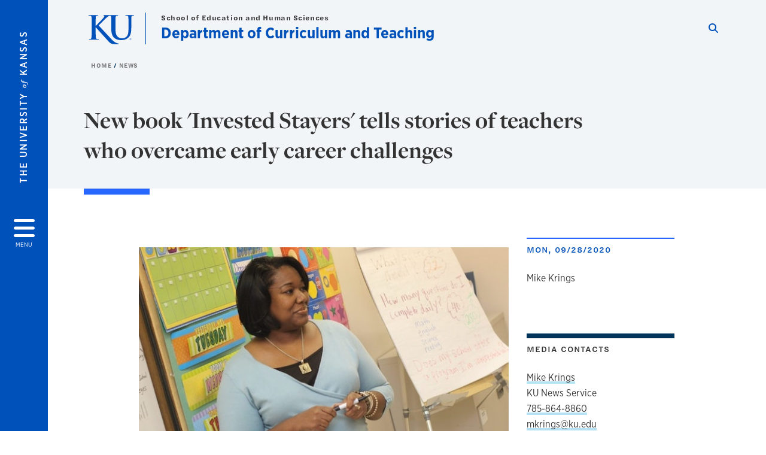

--- FILE ---
content_type: text/html; charset=UTF-8
request_url: https://ct.ku.edu/news/article/2020/09/11/new-book-invested-stayers-tells-stories-teachers-who-met-challenges-remained-education
body_size: 19722
content:


<!DOCTYPE html>
<html lang="en" dir="ltr" prefix="content: http://purl.org/rss/1.0/modules/content/  dc: http://purl.org/dc/terms/  foaf: http://xmlns.com/foaf/0.1/  og: http://ogp.me/ns#  rdfs: http://www.w3.org/2000/01/rdf-schema#  schema: http://schema.org/  sioc: http://rdfs.org/sioc/ns#  sioct: http://rdfs.org/sioc/types#  skos: http://www.w3.org/2004/02/skos/core#  xsd: http://www.w3.org/2001/XMLSchema# ">
  <head>
    <meta http-equiv="X-UA-Compatible" content="IE=edge" />
    <meta charset="utf-8" />
<link rel="canonical" href="https://ct.ku.edu/news/article/2020/09/11/new-book-invested-stayers-tells-stories-teachers-who-met-challenges-remained-education" />
<meta property="og:url" content="https://ct.ku.edu/news/article/2020/09/11/new-book-invested-stayers-tells-stories-teachers-who-met-challenges-remained-education" />
<meta property="og:title" content="New book &#039;Invested Stayers&#039; tells stories of teachers who overcame early career challenges" />
<meta property="og:image:url" content="https://ct.ku.edu/modules/contrib/kute_news/images/Univ-of-Kansas-news.png" />
<meta name="twitter:card" content="summary_large_image" />
<meta name="twitter:title" content="New book &#039;Invested Stayers&#039; tells stories of teachers who overcame early career challenges" />
<meta name="twitter:image" content="https://ct.ku.edu/modules/contrib/kute_news/images/Univ-of-Kansas-news.png" />
<meta name="Generator" content="Drupal 10 (https://www.drupal.org)" />
<meta name="MobileOptimized" content="width" />
<meta name="HandheldFriendly" content="true" />
<meta name="viewport" content="width=device-width, initial-scale=1.0" />
<script type="text/javascript">
(function(i,s,o,g,r,a,m){i['GoogleAnalyticsObject']=r;i[r]=i[r]||function(){
(i[r].q=i[r].q||[]).push(arguments)},i[r].l=1*new Date();a=s.createElement(o),
m=s.getElementsByTagName(o)[0];a.async=1;a.src=g;m.parentNode.insertBefore(a,m)
})(window,document,'script','//www.google-analytics.com/analytics.js','ga');
    //KU master GA id
    ga('create', 'UA-56250057-1', 'auto', { 'name':'allaccountrollup', 'cookieDomain': 'none'});
    ga('allaccountrollup.send', 'pageview');
                                   //Individual account GA tracking id, organization id
                ga('create', 'UA-58606501-1', 'auto', { 'name':'organization', 'cookieDomain': 'none'});
                ga('organization.send', 'pageview');
                                           //Individual account GA tracking id, organization id
                ga('create', 'UA-58606501-1', 'auto', { 'name':'trackingid', 'cookieDomain': 'none'});
                ga('trackingid.send', 'pageview');
                        </script><meta property="og:type" content="article" />
<meta name="twitter:url" content="https://ct.ku.edu/news/article/2020/09/11/new-book-invested-stayers-tells-stories-teachers-who-met-challenges-remained-education" />
<meta property="og:image" content="https://ct.ku.edu/modules/contrib/kute_news/images/Univ-of-Kansas-news.png" />
<meta property="og:image:secure_url" content="https://ct.ku.edu/modules/contrib/kute_news/images/Univ-of-Kansas-news.png" />
<link rel="icon" href="/themes/contrib/borzoi/favicon.ico" type="image/vnd.microsoft.icon" />

    <title>New book &#039;Invested Stayers&#039; tells stories of teachers who overcame early career challenges | Department of Curriculum and Teaching</title>
    <link rel="dns-prefetch" href="https://use.typekit.net/">
    <link rel="dns-prefetch" href="https://use.fontawesome.com/">
    <link rel="dns-prefetch" href="https://cdn.datatables.net/">
    <link rel="preconnect" href="https://use.typekit.net/">
    <link rel="preconnect" href="https://use.fontawesome.com/">
    <link rel="preconnect" href="https://cdn.datatables.net/">
    <link rel="stylesheet" media="all" href="/sites/ct/files/css/css_U1hCRKTFnGBVA760Rn99I_eYwioYJ8gsXSKzfBmltms.css?delta=0&amp;language=en&amp;theme=borzoi&amp;include=[base64]" />
<link rel="stylesheet" media="all" href="/modules/contrib/tttb_brand_update/css/tttb-brand-update.css?t8z205" />
<link rel="stylesheet" media="all" href="/sites/ct/files/css/css_7floL31KqJEgbZDECjkNgsw0uS1LJxYX6yMrAP-9kjE.css?delta=2&amp;language=en&amp;theme=borzoi&amp;include=[base64]" />
<link rel="stylesheet" media="all" href="//cdn.datatables.net/1.10.20/css/jquery.dataTables.min.css" />
<link rel="stylesheet" media="all" href="//use.typekit.net/nhc5fun.css" />
<link rel="stylesheet" media="all" href="/sites/ct/files/css/css_6TT94djQufH3zOrcnmnZqHTFGlGajK1lkvrxSfzHh74.css?delta=5&amp;language=en&amp;theme=borzoi&amp;include=[base64]" />

    <script type="application/json" data-drupal-selector="drupal-settings-json">{"path":{"baseUrl":"\/","pathPrefix":"","currentPath":"news\/article\/2020\/09\/11\/new-book-invested-stayers-tells-stories-teachers-who-met-challenges-remained-education","currentPathIsAdmin":false,"isFront":false,"currentLanguage":"en"},"pluralDelimiter":"\u0003","suppressDeprecationErrors":true,"gtag":{"tagId":"G-EMZZBPZVG2","consentMode":false,"otherIds":[],"events":[],"additionalConfigInfo":[]},"ajaxPageState":{"libraries":"[base64]","theme":"borzoi","theme_token":null},"ajaxTrustedUrl":[],"tttb_brand_update":{"stylesheet_file_name":"tttb-brand-update.css"},"user":{"uid":0,"permissionsHash":"c75705a276721017c7632523c48d13690a8cfe3295efa1a124da4e7e98ecc77f"}}</script>
<script src="/sites/ct/files/js/js_de9U9zmADvdVfNHrt9_DH358YKQhv_fmDzQmvlzdGP4.js?scope=header&amp;delta=0&amp;language=en&amp;theme=borzoi&amp;include=[base64]"></script>
<script src="https://use.fontawesome.com/releases/v6.4.2/js/all.js" defer crossorigin="anonymous"></script>
<script src="https://use.fontawesome.com/releases/v6.4.2/js/v4-shims.js" defer crossorigin="anonymous"></script>
<script src="/modules/contrib/google_tag/js/gtag.js?t8z205"></script>

  </head>
  <body class="sunflower-tttb">
        <a href="#main-content" class="visually-hidden focusable">
      Skip to main content
    </a>
    
      <div class="dialog-off-canvas-main-canvas" data-off-canvas-main-canvas>
    <div class="layout-container d-flex flex-column min-vh-100">
  <button id="borzoi-hamburger-button" class="borzoi-hamburger-button" aria-controls="ku-navigator" aria-label="Open and Close Menu">
    <span class="borzoi-hamburger-button__UnivKS">The University <em>of</em> Kansas</span>
    <i class="fas fa-bars fa-4x borzoi-hamburger-button__icon"></i>
    <span class="borzoi-hamburger-button__menu">MENU</span>
  </button>
  <noscript>
    <!-- anchor linking to navigator page -->
    <a href="/navigator" class="borzoi-hamburger-button" title="Go to menu page"><span class="visually-hidden">link to menu page</span></a>
  </noscript>

  <div id="ku-navigator" class="ku-navigator">
    <div class="ku-navigator__container">
            <!-- BEGIN HEADER HTML-->
<div id="ku-navigator-header" class="ku-navigator__header">
    <section class="container-fluid borzoi-header__upper-site-header d-md-none">
        <div class="borzoi-header__university-of-ks">
            <span>THE UNIVERSITY <span class="borzoi-header__university-of-ks__of"> of </span> <span class="borzoi-header__university-of-ks__ks">KANSAS</span></span>
        </div>
    </section>

    <section class="container-fluid borzoi-header__lower-site-header">
    <div class="row no-gutters">
        <div class="col">
            <div class="borzoi-header__lower-site-header__colum-wrapper row">
                <section class="borzoi-header__lower-site-header__site-info col-12 col-lg d-flex h-100">
                <!-- BEGIN SITE INFO -->
                <div class="site-header-block row">
                    <div class="site-header-block__site-title-group col">
                        <div class="site-title-group row">
                                                            <div class="site-title-group__parent-organization col-12">
                                                                            <a href="https://soehs.ku.edu" title="School of Education and Human Sciences">
                                                                            School of Education and Human Sciences
                                                                            </a>
                                                                    </div>
                                                        <div class="site-title-group__site-title col-12"><a href="/">Department of Curriculum and Teaching</a></div>
                        </div>
                    </div>
                </div>
                <!-- END SITE INFO -->
                </section>
                <!-- BEGIN LINK MENU HTML -->
                <section class="ku-navigator__utilities utility-nav col-12 col-md-auto d-none d-md-flex px-0">
                    <ul class="utility-nav__list-group d-flex m-0 py-2 pb-md-0 py-lg-3">
                        <li class="utility-nav__list-item navigation__eyebrow utility-nav__list-item--first py-md-0 px-md-3">
                            <a href="https://my.ku.edu">myKU</a>
                        </li>
                        <li class="utility-nav__list-item navigation__eyebrow py-md-0 px-md-3">
                            <a href="https://outlook.office365.com">Email</a>
                        </li>
                        <li class="utility-nav__list-item navigation__eyebrow py-md-0 px-md-3">
                            <a href="https://canvas.ku.edu">Canvas</a>
                        </li>
                        <li class="utility-nav__list-item navigation__eyebrow py-md-0 px-md-3">
                            <a href="https://sa.ku.edu">Enroll &amp; Pay</a>
                        </li>
                        <li class="utility-nav__list-item navigation__eyebrow utility-nav__list-item--last py-md-0 px-md-3">
                            <a href="https://my.ku.edu/JayhawkGpsRedirect" aria-label="Jayhawk GPS login">Jayhawk GPS</a>
                        </li>
                    </ul>
               </section>
                <!-- END LINK MENU HTML -->
            </div>
        </div>
        <div class="col-auto pl-3 pl-lg-5 pt-md-2 align-self-md-start">
        <!-- BEGIN MENU BUTTON HTML -->
        <section class="borzoi-header__lower-site-header__menu-button pl-3 pl-md-0">
            <button class="ku-navigator__close-button" aria-controls="ku-navigator" aria-label="Close Menu">
                <i class="fas fa-times fa-2x"></i>
                <span class="ku_navigator__close-button-text d-none d-md-block">Close</span>
            </button>
        </section>
        <!-- END MENU BUTTON HTML -->
        </div>
    </div>
    </section>
</div>
<!-- END HEADER HTML -->

        <div id="ku-navigator-search" class="region region-ku-navigator-search">
    

<div id="block-kute-search-form-navigator" class="ku-search__search-box navigator col">
      <style>
    .ku-search__search-box.header .ku-search__form .ku-search__form__input {
        margin-bottom: -2px;
        border-bottom: 1px solid #ccc;
    }
</style>


<form class="ku-search__form row no-gutters justify-content-end block-form" action="/search" method="get" id="kute-search-form-block">
  <label class="ku-search__form__label sr-only" for="kute-search-form-block--input">Search this unit</label>
  <input type="text" class="ku-search__form__input search-form-param col d-none" id="kute-search-form-block--input"
        name="q" title="Enter the terms to search for" maxlength="250"
        aria-describedby="kute-search-form-block--help">
  <small id="kute-search-form-block--help" class="form-text text-muted"></small>
  <button class="ku-search__form__button col-auto" type="button" aria-label="Show search form" id="kute-search-form-block--start">
    <i class="fa fa-search"></i>
    <span class="sr-only">Start search</span>
  </button>
  <button class="ku-search__form__button d-none col-auto" type="submit" aria-label="Search" id="kute-search-form-block--submit">
    <i class="fa fa-search"></i>
    <span class="sr-only">Submit Search</span>
  </button>    
</form>

  </div>
  </div>

        <div id="ku-navigator-main-menu" class="region region-ku-navigator-main-menu">
    <nav role="navigation" aria-label="Main" aria-labelledby="block-borzoi-main-menu-menu" id="block-borzoi-main-menu">
              <span class="visually-hidden h2" id="block-borzoi-main-menu-menu">Main navigation</span>
  
  <div id="navigation-panels" class="ku-navigator__menu menu">

              
                  <ul block_element_id="borzoi_main_menu" region="ku_navigator_main_menu" class="ku-navigator__links menu-level__menu" id="menu-a" data-menu-level="0">
          <li class="menu-level__menu-item menu-level__menu-item--home navigation__text-large position-relative" id="item-a0">
            <a href="/" class="position-relative d-flex">
              <span class="menu-level__menu-item--before" aria-hidden="true"></span>
              Home
            </a>
          </li>
                            
                  <li class="menu-level__menu-item navigation__text-large position-relative" id="item-a1">
        
          <a href="/admission" class="position-relative d-flex"
                    >
            <span class="menu-level__menu-item--before" aria-hidden="true"></span>
            Admission

            
          </a>

                  </li>
                      
                  <li class="menu-level__menu-item navigation__text-large menu-level__menu-item--parent-item position-relative" id="item-a2">
        
          <a href="/academics" class="position-relative d-flex"
                      role="button" aria-label="Go to sub menu Academics"
                    >
            <span class="menu-level__menu-item--before" aria-hidden="true"></span>
            Academics

                          <i class="fas fa-arrow-right ku-list-link__icon"></i>
              <span class="sr-only">Select to follow link</span>
            
          </a>

                                        <ul class="ku-navigator__links menu-level__menu" id="menu-a2" data-menu-level="1">
                            
                  <li class="menu-level__menu-item navigation__text-medium position-relative" id="item-b1">
        
          <a href="/academics/education-studies/minor" class="position-relative d-flex"
                    >
            <span class="menu-level__menu-item--before" aria-hidden="true"></span>
            Minor

            
          </a>

                  </li>
                      
                  <li class="menu-level__menu-item navigation__text-medium menu-level__menu-item--parent-item position-relative" id="item-b2">
        
          <a href="/academics/teacher-education" class="position-relative d-flex"
                      role="button" aria-label="Go to sub menu Bachelor&#039;s"
                    >
            <span class="menu-level__menu-item--before" aria-hidden="true"></span>
            Bachelor&#039;s

                          <i class="fas fa-arrow-right ku-list-link__icon"></i>
              <span class="sr-only">Select to follow link</span>
            
          </a>

                                        <ul class="ku-navigator__links menu-level__menu" id="menu-b2" data-menu-level="2">
                            
                  <li class="menu-level__menu-item navigation__text-medium position-relative" id="item-c1">
        
          <a href="/academics/elementary-education/bachelors" class="position-relative d-flex"
                    >
            <span class="menu-level__menu-item--before" aria-hidden="true"></span>
            Elementary

            
          </a>

                  </li>
                      
                  <li class="menu-level__menu-item navigation__text-medium position-relative" id="item-c2">
        
          <a href="/academics/elementary-education-unified/bachelors" class="position-relative d-flex"
                    >
            <span class="menu-level__menu-item--before" aria-hidden="true"></span>
            Elementary unified

            
          </a>

                  </li>
                      
                  <li class="menu-level__menu-item navigation__text-medium position-relative" id="item-c3">
        
          <a href="/academics/foreign-language-education/bachelors" class="position-relative d-flex"
                    >
            <span class="menu-level__menu-item--before" aria-hidden="true"></span>
            Foreign language

            
          </a>

                  </li>
                      
                  <li class="menu-level__menu-item navigation__text-medium position-relative" id="item-c4">
        
          <a href="/academics/secondary-history-government-education/bachelors" class="position-relative d-flex"
                    >
            <span class="menu-level__menu-item--before" aria-hidden="true"></span>
            History &amp; government

            
          </a>

                  </li>
                      
                  <li class="menu-level__menu-item navigation__text-medium position-relative" id="item-c5">
        
          <a href="/academics/secondary-english-education/bachelors" class="position-relative d-flex"
                    >
            <span class="menu-level__menu-item--before" aria-hidden="true"></span>
            Secondary English

            
          </a>

                  </li>
                      
                  <li class="menu-level__menu-item navigation__text-medium position-relative" id="item-c6">
        
          <a href="/academics/unified-early-childhood-education/bachelors" class="position-relative d-flex"
                    >
            <span class="menu-level__menu-item--before" aria-hidden="true"></span>
            Unified early childhood

            
          </a>

                  </li>
                      
                  <li class="menu-level__menu-item navigation__text-medium position-relative" id="item-c7">
        
          <a href="https://music.ku.edu/areas/musiceducation" class="position-relative d-flex"
                    >
            <span class="menu-level__menu-item--before" aria-hidden="true"></span>
            Music education »

            
          </a>

                  </li>
                      
                  <li class="menu-level__menu-item navigation__text-medium position-relative" id="item-c8">
        
          <a href="/academics/physical-education-plus/bachelors-degree" class="position-relative d-flex"
                    >
            <span class="menu-level__menu-item--before" aria-hidden="true"></span>
            Physical Education Plus (B.S.E.)

            
          </a>

                  </li>
                      
                  <li class="menu-level__menu-item navigation__text-medium position-relative" id="item-c9">
        
          <a href="http://stemteach.ku.edu" class="position-relative d-flex"
                    >
            <span class="menu-level__menu-item--before" aria-hidden="true"></span>
            Secondary STEM education »

            
          </a>

                  </li>
                      
                  <li class="menu-level__menu-item navigation__text-medium position-relative" id="item-c10">
        
          <a href="https://art.ku.edu/visual-art-education" class="position-relative d-flex"
                    >
            <span class="menu-level__menu-item--before" aria-hidden="true"></span>
            Visual art education  »

            
          </a>

                  </li>
            </ul>
  
                  </li>
                      
                  <li class="menu-level__menu-item navigation__text-medium position-relative" id="item-b3">
        
          <a href="https://educationonline.ku.edu/online-degrees/certificates/tesol-certificate" class="position-relative d-flex"
                    >
            <span class="menu-level__menu-item--before" aria-hidden="true"></span>
            Graduate certificates »

            
          </a>

                  </li>
                      
                  <li class="menu-level__menu-item navigation__text-medium menu-level__menu-item--parent-item position-relative" id="item-b4">
        
          <a href="/academics/masters" class="position-relative d-flex"
                      role="button" aria-label="Go to sub menu Master&#039;s"
                    >
            <span class="menu-level__menu-item--before" aria-hidden="true"></span>
            Master&#039;s

                          <i class="fas fa-arrow-right ku-list-link__icon"></i>
              <span class="sr-only">Select to follow link</span>
            
          </a>

                                        <ul class="ku-navigator__links menu-level__menu" id="menu-b4" data-menu-level="2">
                            
                  <li class="menu-level__menu-item navigation__text-medium position-relative" id="item-c1">
        
          <a href="https://educationonline.ku.edu/online-degrees/masters/curriculum-teaching-masters" class="position-relative d-flex"
                    >
            <span class="menu-level__menu-item--before" aria-hidden="true"></span>
            Online curriculum &amp; instruction »

            
          </a>

                  </li>
                      
                  <li class="menu-level__menu-item navigation__text-medium position-relative" id="item-c2">
        
          <a href="https://educationonline.ku.edu/online-degrees/masters/tesol-masters" class="position-relative d-flex"
                    >
            <span class="menu-level__menu-item--before" aria-hidden="true"></span>
            Online TESOL education »

            
          </a>

                  </li>
            </ul>
  
                  </li>
                      
                  <li class="menu-level__menu-item navigation__text-medium position-relative" id="item-b5">
        
          <a href="https://educationonline.ku.edu/online-degrees/masters/curriculum-teaching-masters" class="position-relative d-flex"
                    >
            <span class="menu-level__menu-item--before" aria-hidden="true"></span>
            Online master&#039;s programs »

            
          </a>

                  </li>
                      
                  <li class="menu-level__menu-item navigation__text-medium menu-level__menu-item--parent-item position-relative" id="item-b6">
        
          <a href="/academics/endorsements" class="position-relative d-flex"
                      role="button" aria-label="Go to sub menu Endorsements"
                    >
            <span class="menu-level__menu-item--before" aria-hidden="true"></span>
            Endorsements

                          <i class="fas fa-arrow-right ku-list-link__icon"></i>
              <span class="sr-only">Select to follow link</span>
            
          </a>

                                        <ul class="ku-navigator__links menu-level__menu" id="menu-b6" data-menu-level="2">
                            
                  <li class="menu-level__menu-item navigation__text-medium position-relative" id="item-c1">
        
          <a href="https://educationonline.ku.edu/online-degrees/masters/tesol-masters" class="position-relative d-flex"
                    >
            <span class="menu-level__menu-item--before" aria-hidden="true"></span>
            Online TESOL »

            
          </a>

                  </li>
            </ul>
  
                  </li>
                      
                  <li class="menu-level__menu-item navigation__text-medium menu-level__menu-item--parent-item position-relative" id="item-b7">
        
          <a href="/academics/doctoral" class="position-relative d-flex"
                      role="button" aria-label="Go to sub menu Doctoral"
                    >
            <span class="menu-level__menu-item--before" aria-hidden="true"></span>
            Doctoral

                          <i class="fas fa-arrow-right ku-list-link__icon"></i>
              <span class="sr-only">Select to follow link</span>
            
          </a>

                                        <ul class="ku-navigator__links menu-level__menu" id="menu-b7" data-menu-level="2">
                            
                  <li class="menu-level__menu-item navigation__text-medium position-relative" id="item-c1">
        
          <a href="https://edwardscampus.ku.edu/curriculum-instruction" class="position-relative d-flex"
                    >
            <span class="menu-level__menu-item--before" aria-hidden="true"></span>
            Ed.D. »

            
          </a>

                  </li>
                      
                  <li class="menu-level__menu-item navigation__text-medium position-relative" id="item-c2">
        
          <a href="/academics/curriculum-instruction/phd" class="position-relative d-flex"
                    >
            <span class="menu-level__menu-item--before" aria-hidden="true"></span>
            Ph.D.

            
          </a>

                  </li>
            </ul>
  
                  </li>
                      
                  <li class="menu-level__menu-item navigation__text-medium position-relative" id="item-b8">
        
          <a href="/academics/seal-literacy-courses" class="position-relative d-flex"
                    >
            <span class="menu-level__menu-item--before" aria-hidden="true"></span>
            Seal of Literacy Courses

            
          </a>

                  </li>
            </ul>
  
                  </li>
                      
                  <li class="menu-level__menu-item navigation__text-large menu-level__menu-item--parent-item position-relative" id="item-a3">
        
          <a href="/faculty-staff" class="position-relative d-flex"
                      role="button" aria-label="Go to sub menu Directory"
                    >
            <span class="menu-level__menu-item--before" aria-hidden="true"></span>
            Directory

                          <i class="fas fa-arrow-right ku-list-link__icon"></i>
              <span class="sr-only">Select to follow link</span>
            
          </a>

                                        <ul class="ku-navigator__links menu-level__menu" id="menu-a3" data-menu-level="1">
                            
                  <li class="menu-level__menu-item navigation__text-medium position-relative" id="item-b1">
        
          <a href="/faculty" class="position-relative d-flex"
                    >
            <span class="menu-level__menu-item--before" aria-hidden="true"></span>
            Faculty

            
          </a>

                  </li>
                      
                  <li class="menu-level__menu-item navigation__text-medium position-relative" id="item-b2">
        
          <a href="/retired-and-emeritus" class="position-relative d-flex"
                    >
            <span class="menu-level__menu-item--before" aria-hidden="true"></span>
            Retired and Emeritus

            
          </a>

                  </li>
                      
                  <li class="menu-level__menu-item navigation__text-medium position-relative" id="item-b3">
        
          <a href="/staff" class="position-relative d-flex"
                    >
            <span class="menu-level__menu-item--before" aria-hidden="true"></span>
            Staff

            
          </a>

                  </li>
            </ul>
  
                  </li>
                      
                  <li class="menu-level__menu-item navigation__text-large menu-level__menu-item--parent-item position-relative" id="item-a4">
        
          <a href="/mission-vision" class="position-relative d-flex"
                      role="button" aria-label="Go to sub menu Mission &amp; Vision"
                    >
            <span class="menu-level__menu-item--before" aria-hidden="true"></span>
            Mission &amp; Vision

                          <i class="fas fa-arrow-right ku-list-link__icon"></i>
              <span class="sr-only">Select to follow link</span>
            
          </a>

                                        <ul class="ku-navigator__links menu-level__menu" id="menu-a4" data-menu-level="1">
                            
                  <li class="menu-level__menu-item navigation__text-medium position-relative" id="item-b1">
        
          <a href="/news" class="position-relative d-flex"
                    >
            <span class="menu-level__menu-item--before" aria-hidden="true"></span>
            News

            
          </a>

                  </li>
                      
                  <li class="menu-level__menu-item navigation__text-medium position-relative" id="item-b2">
        
          <a href="/mission-vision/research" class="position-relative d-flex"
                    >
            <span class="menu-level__menu-item--before" aria-hidden="true"></span>
            Research

            
          </a>

                  </li>
            </ul>
  
                  </li>
                      
                  <li class="menu-level__menu-item navigation__text-large position-relative" id="item-a5">
        
          <a href="/impact-belonging" class="position-relative d-flex"
                    >
            <span class="menu-level__menu-item--before" aria-hidden="true"></span>
            Impact &amp; Belonging

            
          </a>

                  </li>
                      
                  <li class="menu-level__menu-item navigation__text-large position-relative" id="item-a6">
        
          <a href="/student-life" class="position-relative d-flex"
                    >
            <span class="menu-level__menu-item--before" aria-hidden="true"></span>
            Student Life

            
          </a>

                  </li>
                      
                  <li class="menu-level__menu-item navigation__text-large menu-level__menu-item--parent-item position-relative" id="item-a7">
        
          <a href="/events" class="position-relative d-flex"
                      role="button" aria-label="Go to sub menu Events &amp; Resources"
                    >
            <span class="menu-level__menu-item--before" aria-hidden="true"></span>
            Events &amp; Resources

                          <i class="fas fa-arrow-right ku-list-link__icon"></i>
              <span class="sr-only">Select to follow link</span>
            
          </a>

                                        <ul class="ku-navigator__links menu-level__menu" id="menu-a7" data-menu-level="1">
                            
                  <li class="menu-level__menu-item navigation__text-medium position-relative" id="item-b1">
        
          <a href="https://soehs.ku.edu/events-resources/forms-documents" class="position-relative d-flex"
                    >
            <span class="menu-level__menu-item--before" aria-hidden="true"></span>
            Forms &amp; Documents »

            
          </a>

                  </li>
            </ul>
  
                  </li>
                      
                  <li class="menu-level__menu-item navigation__text-large position-relative" id="item-a8">
        
          <a href="/contact" class="position-relative d-flex"
                    >
            <span class="menu-level__menu-item--before" aria-hidden="true"></span>
            Contact Us

            
          </a>

                  </li>
            </ul>
  


    
  </div>
</nav>

  </div>

        <div id="ku-navigator-info" class="region region-ku-navigator-info">
    

<div id="block-infoforblock" class="ku-navigator__info-for-block">
  <hr class="chunky-line chunky-line--lake m-0 mb-3">
  
          <span class="navigation__secondary-header h4">Info for</span>
    
      

            <div class="ku-link-list">
            <ul class="ku-link-list__links mb-0">
                                    <li class="navigation__secondary-text"><a href="/admission">Prospective Students</a></li>
                                    <li class="navigation__secondary-text"><a href="/student-life">Current Students</a></li>
                                    <li class="navigation__secondary-text"><a href="https://soehs.ku.edu/events-resources/forms-documents">Current Faculty</a></li>
                                    <li class="navigation__secondary-text"><a href="https://kualumni.org/">Alumni</a></li>
                                    <li class="navigation__secondary-text"><a href="https://soehs.ku.edu/mission-vision/honor-roll">Donors</a></li>
                            </ul>
        </div>
    
  </div>
  </div>


                <div id="ku-navigator-footer" class="ku-navigator__footer">

        <!-- BEGIN LINK MENU HTML -->
        <section class="ku-navigator__utilities utility-nav">
            <ul class="utility-nav__list-group mb-0 d-md-none">
                <li class="utility-nav__list-item navigation__eyebrow utility-nav__list-item--first mb-1 p-0 border-0">
                    <a href="https://my.ku.edu">myKU</a>
                </li>
                <li class="utility-nav__list-item navigation__eyebrow mb-1 p-0 border-0">
                    <a href="https://outlook.office365.com">Email</a>
                </li>
                <li class="utility-nav__list-item navigation__eyebrow mb-1 p-0 border-0">
                    <a href="https://canvas.ku.edu">Canvas</a>
                </li>
                <li class="utility-nav__list-item navigation__eyebrow mb-1 p-0 border-0">
                    <a href="https://sa.ku.edu">Enroll &amp; Pay</a>
                </li>
                <li class="utility-nav__list-item navigation__eyebrow utility-nav__list-item--last mb-1 p-0 border-0">
                    <a href="https://my.ku.edu/JayhawkGpsRedirect" aria-label="Jayhawk GPS login">Jayhawk GPS</a>
                </li>
            </ul>
                                </section>
        <!-- END LINK MENU HTML -->

    </div>
    </div>
  </div>
  
    <header role="banner" class="borzoi-header">
    <!-- KU Alerts -->
    <div id="kualerts" class="kualerts">  <div class="region region-alerts">
    <div id="block-alertblock">
  
    
      <div id='campusalertarea'></div>
  </div>

  </div>
</div>
    
    <!-- BEGIN HEADER HTML -->
    <section class="container-fluid borzoi-header__upper-site-header d-md-none">
        <div class="borzoi-header__university-of-ks">
            <span>THE UNIVERSITY <span class="borzoi-header__university-of-ks__of"> of </span> <span class="borzoi-header__university-of-ks__ks">KANSAS</span></span>
        </div>
    </section>

    <section class="container-fluid borzoi-header__lower-site-header">
        <div class="row">
        <div class="col-12">
            <div class="borzoi-header__lower-site-header__colum-wrapper row">
            <section class="borzoi-header__lower-site-header__site-info col col-md-8 d-flex h-100">
                <!-- BEGIN SITE BRANDING AND INFO -->
                <div class="site-header-block row">
                                            <div class="site-header-block__branding col d-none d-md-block">
                            <section class="ku-header-logo__vector">
                                <a href="https://ku.edu"><svg xmlns="http://www.w3.org/2000/svg" width="50" height="32" role="img" viewBox="0 0 50 32">
  <title id="University-of-Kansas-logo">University of Kansas logo</title>
    <g fill-rule="evenodd">
        <path class="main-stroke" d="M18.913 3.78c-1.13 1.036-6.47 6.403-7.68 7.684L21.43 22.433l4.137 4.487c1.438 1.378 3.106 2.83 4.89 3.525 1.068.427 1.935.69 2.363.69.249 0 .463.072.463.284 0 .249-.18.357-.855.357h-3.094c-1.065 0-1.706 0-2.453-.07-1.92-.179-2.879-.962-4.408-2.313L8.498 13.953l-.392-.533h-.178v3.237c0 3.272 0 6.083.107 7.612.071.995.392 1.778 1.28 1.921.497.071 1.28.142 1.74.142.286 0 .464.106.464.284 0 .248-.286.355-.675.355-1.992 0-4.232-.107-5.12-.107-.82 0-3.059.107-4.482.107-.462 0-.71-.107-.71-.355 0-.178.141-.284.568-.284.534 0 .96-.07 1.28-.142.712-.143.89-.926 1.032-1.957.178-1.493.178-4.304.178-7.576v-6.26c0-5.408 0-6.403-.071-7.541-.071-1.209-.356-1.78-1.53-2.028C1.705.757 1.1.722.602.722.21.722 0 .65 0 .402 0 .151.249.08.78.08c1.885 0 4.125.108 4.978.108.854 0 3.094-.108 4.304-.108.5 0 .745.071.745.32s-.213.32-.498.32c-.355 0-.57.036-.994.107-.96.177-1.245.783-1.317 2.028-.07 1.138-.07 2.133-.07 7.541v1.565h.178c1.209-1.316 6.4-6.616 7.431-7.826.996-1.173 1.779-2.062 1.779-2.667 0-.392-.144-.64-.5-.712-.32-.07-.46-.14-.46-.356 0-.249.177-.32.568-.32.745 0 2.7.108 3.661.108l6.817-.003c.85 0 3.085-.105 4.361-.105.532 0 .781.071.781.32 0 .247-.213.318-.569.318-.39 0-.602.037-1.027.107-.957.178-1.243.78-1.314 2.023-.07 1.135-.07 2.128-.07 7.52v4.968c0 5.144 1.028 7.307 2.767 8.727 1.595 1.314 3.227 1.455 4.431 1.455 1.562 0 3.476-.497 4.895-1.916 1.952-1.95 2.058-5.144 2.058-8.798V10.37c0-5.393 0-6.386-.07-7.521-.072-1.207-.355-1.775-1.527-2.023-.283-.07-.885-.107-1.275-.107-.392 0-.605-.07-.605-.318 0-.249.25-.32.745-.32 1.81 0 4.043.105 4.08.105.424 0 2.659-.105 4.043-.105.496 0 .745.071.745.32 0 .247-.214.318-.64.318-.39 0-.603.037-1.028.107-.958.178-1.241.78-1.312 2.023-.07 1.135-.07 2.128-.07 7.52v3.797c0 3.938-.39 8.125-3.37 10.678-2.517 2.165-5.071 2.556-7.377 2.556-1.88 0-5.284-.107-7.872-2.448-1.81-1.632-3.157-4.258-3.157-9.403v-5.18c0-5.392 0-6.385-.072-7.52-.07-1.207-.42-2.023-1.524-2.023s-2.682 1.271-4.516 2.954M45.718 26.303h.123c.14 0 .258-.05.258-.182 0-.093-.068-.186-.258-.186a.823.823 0 0 0-.123.008v.36zm0 .588h-.169V25.83c.089-.013.173-.026.3-.026.161 0 .267.034.33.08.064.047.098.12.098.221 0 .14-.093.224-.208.258v.009c.093.017.157.101.178.258.026.165.051.228.068.262h-.178c-.025-.034-.05-.131-.072-.27-.025-.136-.093-.187-.228-.187h-.119v.457zm.178-1.359c-.419 0-.762.36-.762.805 0 .453.343.808.766.808.423.005.762-.355.762-.804 0-.449-.339-.809-.762-.809h-.004zm.004-.148a.94.94 0 0 1 .935.953.939.939 0 0 1-.94.956.945.945 0 0 1-.943-.956c0-.53.424-.953.944-.953h.004z"/>
    </g>
</svg>
</a>
                            </section>
                        </div>
                                        <div class="site-header-block__site-title-group col">
                        <div class="site-title-group row justify-content-center align-self-center">
                                                            <div class="site-title-group__parent-organization col-12">
                                                                            <a href="https://soehs.ku.edu" title="School of Education and Human Sciences">
                                                                            School of Education and Human Sciences
                                                                            </a>
                                                                    </div>
                                                        <div class="site-title-group__site-title col-12"><a href="/">Department of Curriculum and Teaching</a></div>
                        </div>
                    </div>
                </div>
                <!-- END SITE BRANDING AND INFO -->
            </section>
            <!-- BEGIN MENU BUTTON HTML -->
            <section class="borzoi-header__lower-site-header__menu-button col-auto d-md-none">
                <button id="borzoi-hamburger-button--mobile" class="borzoi-hamburger-button" aria-controls="ku-navigator" aria-label="Open and Close Menu">
                <i class="fas fa-bars fa-2x borzoi-hamburger-button__icon"></i>
                <span class="sr-only">Menu</span>
                </button>
                <noscript>
                    <!-- anchor linking to navigator page -->
                    <a href="/navigator" class="borzoi-hamburger-button" title="Go to menu page"><span class="visually-hidden">link to menu page</span></a>
                </noscript>
            </section>

            <!-- END MENU BUTTON HTML -->
            <section class="borzoi-header__lower-site-header__search col-12 col-md-4 d-none d-md-block">
                <!-- BEGIN KU SEARCH HEADER REGION -->
                  <div class="region region-ku-header-search-area container">
    

<div id="block-kute-search-form-header" class="ku-search__search-box header col">
      <style>
    .ku-search__search-box.header .ku-search__form .ku-search__form__input {
        margin-bottom: -2px;
        border-bottom: 1px solid #ccc;
    }
</style>


<form class="ku-search__form row no-gutters justify-content-end block-form" action="/search" method="get" id="kute-search-form-block--2">
  <label class="ku-search__form__label sr-only" for="kute-search-form-block--2--input">Search this unit</label>
  <input type="text" class="ku-search__form__input search-form-param col d-none" id="kute-search-form-block--2--input"
        name="q" title="Enter the terms to search for" maxlength="250"
        aria-describedby="kute-search-form-block--2--help">
  <small id="kute-search-form-block--2--help" class="form-text text-muted"></small>
  <button class="ku-search__form__button col-auto" type="button" aria-label="Show search form" id="kute-search-form-block--2--start">
    <i class="fa fa-search"></i>
    <span class="sr-only">Start search</span>
  </button>
  <button class="ku-search__form__button d-none col-auto" type="submit" aria-label="Search" id="kute-search-form-block--2--submit">
    <i class="fa fa-search"></i>
    <span class="sr-only">Submit Search</span>
  </button>    
</form>

  </div>
  </div>

                <!-- END KU SEARCH HEADER REGION -->
            </section>
            </div>
        </div>
        </div>
    </section>
    <!-- END HEADER HTML -->
</header>

  

  
  

      <div class="ku-breadcrumb__container container-fluid pb-2">
        <div class="region region-breadcrumb row">
            <div class="breadcrumb__block col-12 pl-2 pl-md-5 ml-md-4">
          <div class="navigation__breadcrumb-style">
              <a href="/">
          <span class="link-icon__icon link-icon__icon--crimson"><i class="fas fa-arrow-left"></i></span> 
          Home
        </a>
                  </div>
      <div class="navigation__breadcrumb-style">
              <a href="/news">
          <span class="link-icon__icon link-icon__icon--crimson"><i class="fas fa-arrow-left"></i></span> 
          News
        </a>
                  </div>
  
</div>

        </div>
    </div>


    <div class="region region-highlighted container">
    <div data-drupal-messages-fallback class="hidden"></div>

  </div>


  

  <main role="main" class="flex-fill">
    <a id="main-content" tabindex="-1"></a>
    <div class="layout-content">
          
                <div class="region region-content">
    <div id="block-borzoi-content">
  
    
      
<article>
    <div class="ku-news-sunflower ku-news-article container-fluid pb-5">
        <div class="row ku-news-article__header">
            <div class="col-12">
                <section class="ku-news-header container pt-5">
                    <div class="row">
                        <div class="col-12 col-md-10">
                            <h1>New book &#039;Invested Stayers&#039; tells stories of teachers who overcame early career challenges</h1>
                        </div>
                    </div>
                </section>
            </div>
        </div>
        <div class="row">
            <div class="col-12">
                <section class="ku-news-header container">
                    <div class="row">
                        <div class="col-12 col-md-10">
                            <hr class="chunky-line chunky-line--lake chunky-line--width-md">
                        </div>
                    </div>
                </section>
            </div>
        </div>
    </div>
    <div class="ku-news-sunflower ku-news-article container pb-5">
        <div class="row">
            <div class="col-12">
                
                
                <section class="ku-news-body container pt-0 pb-md-5">                             
                    <div class="row">
                                                    <div class="ku-news-body__sidebar col-12 d-md-none">
                                <div class="mb-5">
                                                                            <section class="ku-news-body__credentials">
                                            <h2>Mon, 09/28/2020</h2>
                                                                                            <div>
                                                    <h3 class="sr-only">author</h3>
                                                    <p class="credential__author">Mike Krings</p>
                                                </div>
                                                                                    </section>
                                                                        <section class="ku-news-body__share">
                                        <h2>Share</h2>
                                        <div class="share__social">
                                                                                        <a class="email" href="mailto:?subject=New book &#039;Invested Stayers&#039; tells stories of teachers who overcame early career challenges&body=https://ct.ku.edu/news/article/2020/09/11/new-book-invested-stayers-tells-stories-teachers-who-met-challenges-remained-education">
                                                <i class="fas fa-envelope"></i><span class="sr-only">Share by Email</span></a>
                                            <a class="linkedin" href="https://www.linkedin.com/shareArticle?url=https://ct.ku.edu/news/article/2020/09/11/new-book-invested-stayers-tells-stories-teachers-who-met-challenges-remained-education" target="_blank">
                                                <i class="fab fa-linkedin"></i><span class="sr-only">Share on LinkedIn</span></a>
                                            <a class="facebook" href="https://www.facebook.com/sharer.php?u=https://ct.ku.edu/news/article/2020/09/11/new-book-invested-stayers-tells-stories-teachers-who-met-challenges-remained-education" target="_blank">
                                                <i class="fab fa-facebook-square"></i><span class="sr-only">Share on Facebook</span></a>
                                            <a class="x-twitter" href="https://twitter.com/intent/tweet?url=https://ct.ku.edu/news/article/2020/09/11/new-book-invested-stayers-tells-stories-teachers-who-met-challenges-remained-education" target="_blank">
                                                <i class="fab fa-x-twitter"></i><span class="sr-only">Share on Twitter</span>
                                            </a>
                                        </div>
                                    </section>
                                </div>
                            </div>
                                                <div class="wysiwyg col-12 col-md-7 offset-md-1">
                                                                                                                                                <p><br />
<img alt="" src="https://news-archive-assets.ku.edu/data/34/22/01hh4y3nxxvk5v2199669xz6rd.jpg" style="width: 600px; height: 368px;" /></p>

<p>LAWRENCE —&nbsp;Teaching is a challenging profession. Low pay, long hours, reliance on testing, and state and federal mandates make the job difficult, to say nothing of a pandemic that has upended education. Those stressors cause countless teachers to leave the field every year. Yet many others meet the challenges and stay. A new book co-edited by a University of Kansas scholar tells the stories of those who have persisted as stayers in the classroom.</p>

<p>“Invested Stayers: How Teachers Thrive in Challenging Times,” published this month, pairs teachers and teacher educators from across the country to discuss some of the most pressing challenges that educators face today, how teachers have innovated to overcome them and how those training the next generation of teachers can prepare them.&nbsp;</p>

<p><img alt="" src="https://news-archive-assets.ku.edu/data/47/f1/01hh4y161fx1543q2pmmdmh4ef.jpg" style="width: 172px; height: 188px; float: right; margin-left: 6px; margin-right: 6px;" />“There has been a lot of focus on early career teachers and why they leave in recent years,” said Heidi Hallman, professor of curriculum &amp; teaching at KU and one of the co-editors. “We knew, though, as teacher educators and former public school teachers ourselves, that there were people who decide to stay in the field despite the challenges. We wondered, ‘Are there stories behind why they stay?’”</p>

<p>“Invested Stayers” (Rowman &amp; Littlefield) was co-edited by Hallman, Terri Rodriguez of the College of St. Benedict and St. John’s University, and Kristen Pastore-Capuana of State University of New York-Buffalo. The book is organized into three sections: social, political and disciplinary landscapes.</p>

<p>Chapters in the social landscapes section include examinations of advocating for refugee and immigrant students, thriving in special education and culturally responsive teaching. Political challenges such as top-down accountability initiatives, standards-based education and critical collaboration among teacher communities appear in the book’s second section. New visions for science education, improving college readiness in mathematics, using digital spaces to foster learning communities and using hope as a catalyst to thrive are among the topics addressed in the disciplinary landscapes section.</p>

<p><img alt="" src="https://news-archive-assets.ku.edu/data/2a/f6/01hh4y3p6k3mz347tcwfve794g.jpg" style="float: right; width: 200px; margin-left: 6px; margin-right: 6px;" />Each chapter acknowledges a challenge teachers commonly face and shares the story of an educator who has met the challenge. Featuring both educators who saw teaching as a calling and others who joined the profession later in their careers, they explore why they have stayed in the field and how teacher educators can help prepare future teachers to be ready for such challenges. The book’s authors acknowledge that no challenge is universal and that school context varies widely not only by state and region, but also within a single district.</p>

<p>Teacher educators are sometimes critiqued for assuming teachers can meet and overcome school-level challenges and thrive in any setting. The authors acknowledge that is not the case and share stories of both teachers who have thrived in what are considered underprivileged schools and others who did not fit in advantaged schools. Stories are shared from teachers who have been with one school for many years as well as others whose careers were reinvigorated upon changing schools.</p>

<p>“We’re trying to show future teachers that knowledge of these inequities can be the reason they stay. Stayers often develop agency that enables them to continue, learn and hone their craft,” Hallman said. “There are teachers doing that this very minute.”</p>

<p>The book also includes stories of teachers who thrived outside of their comfort zone. One chapter tells the story of a teacher who helped organize and carry out a strike for better pay, collective bargaining rights and other improvements. Political activity was the best professional development she ever experienced, the educator shared, as it helped define the vision for what professional teaching can be and fostered respect for colleagues who had similar feelings but were not comfortable striking.</p>

<p>Educators often face challenges in implementing curriculum. The disciplinary landscapes section presents the stories of teachers who faced the common dilemma of reaching struggling students, revamping how they teach their subject matter and learning new ways to individualize their work to meet students’ needs. Throughout, stayers show their ability to perceive individual students’ needs, openness to updating their approaches and seeing challenges as an opportunity to improve their own teaching. The section also includes chapters by KU faculty members Joe O’Brien, Susan Gay and Carrie LaVoy.</p>

<p>While the book was written before the COVID-19 pandemic introduced a whole new world of challenges to teachers and schools, the editors and authors say it appeals to veteran teachers, new teachers and those training the next generation of American teachers. The pandemic is forcing changes that no one chose, but teachers still early in their careers can hopefully see how others met the common obstacles and chose to become "invested stayers" themselves.</p>

<p>“I think there’s a myth that there is just one reason why people stay, but I also think new teachers can benefit from seeing the multiple reasons why veteran teachers persevere and how they innovated to meet challenges,” Hallman said. “Hearing about how it has happened in multiple contexts is valuable as well.”</p>

<p>Top photo credit: Pexels<br />
Book image credit: Rowman &amp; Littlefield</p>

                                                    </div>
                                                    <div class="ku-news-body__sidebar col-12 col-md-3 pt-4 mt-3 pt-md-0 mt-md-0">
                                <div class="mb-5">
                                                                            <section class="ku-news-body__credentials d-none d-md-block">
                                            <h2>Mon, 09/28/2020</h2>
                                                                                            <div>
                                                    <h3 class="sr-only">author</h3>
                                                    <p class="credential__author">Mike Krings</p>
                                                </div>
                                                                                    </section>
                                                                                                                <section class="ku-news-body__media-contacts">
                                            <h2>Media Contacts</h2>
                                                                                            <div class="media-contact">
                                                                                                                                                                <p class="media-contact__name"><a class="lipstick-click" href="http://publicaffairs.ku.edu/faculty/mike-krings" title="link to Mike Krings page">Mike Krings</a></p>
                                                                                                                                                                <p class="media-contact__dept-title">KU News Service</p>
                                                                                                                                                                <p class="media-contact__phone"><a class="lipstick-click" href="tel:1+785-864-8860" title="call Mike Krings">785-864-8860</a></p>
                                                                                                                                                                <p class="media-contact__email"><a class="lipstick-click" href="mailto:mkrings@ku.edu" title="e-mail mkrings@ku.edu">mkrings@ku.edu</a></p>
                                                                                                    </div>
                                                                                    </section>
                                                                        <section class="ku-news-body__share d-none d-md-block">
                                        <h2>Share</h2>
                                        <div class="share__social">
                                                                                        <a class="email" href="mailto:?subject=New book &#039;Invested Stayers&#039; tells stories of teachers who overcame early career challenges&body=https://ct.ku.edu/news/article/2020/09/11/new-book-invested-stayers-tells-stories-teachers-who-met-challenges-remained-education">
                                                <i class="fas fa-envelope"></i><span class="sr-only">Share by Email</span></a>
                                            <a class="linkedin" href="https://www.linkedin.com/shareArticle?url=https://ct.ku.edu/news/article/2020/09/11/new-book-invested-stayers-tells-stories-teachers-who-met-challenges-remained-education" target="_blank">
                                                <i class="fab fa-linkedin"></i><span class="sr-only">Share on LinkedIn</span></a>
                                            <a class="facebook" href="https://www.facebook.com/sharer.php?u=https://ct.ku.edu/news/article/2020/09/11/new-book-invested-stayers-tells-stories-teachers-who-met-challenges-remained-education" target="_blank">
                                                <i class="fab fa-facebook-square"></i><span class="sr-only">Share on Facebook</span></a>
                                            <a class="x-twitter" href="https://twitter.com/intent/tweet?url=https://ct.ku.edu/news/article/2020/09/11/new-book-invested-stayers-tells-stories-teachers-who-met-challenges-remained-education" target="_blank">
                                                <i class="fab fa-x-twitter"></i><span class="sr-only">Share on Twitter</span>
                                            </a>
                                        </div>
                                    </section>
                                </div>
                            </div>
                                            </div>
                </section>

                            </div>
        </div>
    </div>
</article>

  </div>

  </div>

              
        </div>
    
  </main>

    <footer role="contentinfo">
              
            <!-- BEGIN FOOTER HTML OUTSIDE OF REGIONS-->
      <div class="bg-footer-wrapper bg-night">
        <div class="container">
          <div class="row">
            <div class="col-12 col-md-6">
              <div class="footer__logo">
                <a href="https://ku.edu" title="The University of Kansas">
                  <img class="footer__logo--white img-fluid" src="/libraries/ku-web-styleguide/images/logos/KUSig_Horz_Web_White.png" alt="KU The University of Kansas">
                  <img class="footer__logo--blue img-fluid" src="/libraries/ku-web-styleguide/images/logos/KUSig_Horz_Web_Blue.png" alt="KU The University of Kansas">
                </a>
              </div>
              <!-- BEGIN FOOTER REGION -->
                  <div id="block-contactblock">
  
    
      <div class="footer-address">
  <address>
          Joseph R. Pearson Hall, Rm. 321<br>
              1122 West Campus Rd.<br>
        <!-- Only display city, state, and zip when all three provided in settings. -->
          Lawrence, KS 66045-3101<br>
              <a href="https://lawrencetransit.org">Bus Routes: Route 42</a>
      </address>
  <address>
          <a href="mailto:ctdepartment@ku.edu">ctdepartment@ku.edu</a>
              <br><a href="tel:+1-785-864-4435">785-864-4435</a>
      </address>
</div>



  </div>
<div id="block-socialblock">
  
    
      


<div class="social-icons">
                      <a href="https://www.facebook.com/CT.Department" class="pr-3"><i class="fab fa-facebook-square" title="Facebook"><span class="sr-only">facebook</span>
</i>
</a>
                  <a href="https://www.instagram.com/kusoehs" class="pr-3"><i class="fab fa-instagram" title="Instagram"><span class="sr-only">instagram</span>
</i>
</a>
                  <a href="https://twitter.com/KUSOEHS" class="pr-3"><i class="fab fa-x-twitter" title="Twitter"><span class="sr-only">twitter</span>
</i>
</a>
                  <a href="https://www.youtube.com/c/kuschoolofeducationandhumansciences" class="pr-3"><i class="fab fa-youtube" title="Youtube"><span class="sr-only">youtube</span>
</i>
</a>
                  <a href="https://www.linkedin.com/showcase/ku-school-of-education" class="pr-3"><i class="fab fa-linkedin" title="Linkedin"><span class="sr-only">linkedin</span>
</i>
</a>
            </div>


  </div>


              <div class="footer__chunky-line--sky">
                <hr class="chunky-line chunky-line--sky" />
              </div>
              <div class="footer__chunky-line--lake">
                <hr class="chunky-line chunky-line--lake" />
              </div>
            </div>
            <!-- BEGIN KU FOOTER FIRST REGION -->
                <div class="col-6 col-md-3">
                    <div class="region region-ku-footer-second">
            <div id="block-departmentallinksblock">
  
    
      <ul class="footer__links--unit-department">
            <li><a href="https://soehs.ku.edu">School of Education &amp; Human Sciences</a></li>
            <li><a href="https://educationonline.ku.edu/">Online Programs</a></li>
            <li><a href="https://financialaid.ku.edu">Tuition &amp; Costs</a></li>
            <li><a href="https://soehs.ku.edu/mission-vision/accreditation">Accreditation</a></li>
            <li><a href="https://soehs.ku.edu/student-life/licensure">Licensure</a></li>
    </ul>

  </div>

    </div>

                </div>
                <!-- BEGIN KU FOOTER SECOND REGION -->
                <div class="col-6 col-md-3">
                    <div class="region region-ku-footer-third">
        <div id="block-globalkufooterlinks">
  
    
          <ul class="footer__links">
            <li><a href="https://ku.edu/visit">Visit KU</a></li>
            <li><a href="https://ku.edu/admissions">KU Admissions</a></li>
            <li><a href="http://www.kuendowment.org">KU Endowment</a></li>
            <li><a href="https://news.ku.edu">KU News</a></li>
            <li><a href="https://calendar.ku.edu">KU Events</a></li>
            <li><a href="https://employment.ku.edu">KU Careers</a></li>
            <li><a href="http://www.kualumni.org/">KU Alumni Association</a></li>
        </ul>

  </div>

    </div>

                </div>
                <!-- EVERYTHING ELSE BELOW IS OUTSIDE OF REGIONS -->
                <div class="row align-items-center">
                  <div class="col-12 col-md-5 col-lg-4 footer-order-2">
                    <div class="footer__non-disclosure pl-3">
                      <p><a data-toggle="collapse" href="#nonDisclosure" role="button" aria-expanded="false" aria-controls="collapse">Nondiscrimination statement <i class="fas fa-chevron-down footer__drawer-icon" alt="click to expand"></i></a></p>
                    </div>
                  </div>

                  <div class="footer__support-links col-12 col-md-3 col-lg-5 text-md-right ml-3 ml-md-0">
                    <a class="d-block d-lg-inline mt-3 mt-lg-0" href="https://accessibility.ku.edu">Accessibility</a><span class="px-2 d-none d-lg-inline">|</span>
                    <a class="d-block d-lg-inline my-2 my-lg-0" href="https://cms.ku.edu">Website support</a><span class="px-2 d-none d-lg-inline">|</span>
                                        <a class="d-block d-lg-inline" href="/cas?destination=/news/article/2020/09/11/new-book-invested-stayers-tells-stories-teachers-who-met-challenges-remained-education">CMS login</a>
                                      </div>

                  <div class="col-12 col-md-4 col-lg-3 ml-3 ml-md-0">
                    <div class="footer__degree-stats pr-3">
                      <a href="https://ksdegreestats.org"><img alt="KU degree stats logo" class="footer-degree-stats-logo--white" src="/libraries/ku-web-styleguide/images/logos/KSDegreeStats_Logo_Std.png">
                      <img alt="KU degree stats img" class="footer-degree-stats-logo--black" src="/libraries/ku-web-styleguide/images/logos/ks-ds-img.png"></a>
                    </div>
                    <div class="footer__copyright pr-3">
                      <p class="copyright">&copy; 2026 <a href="https://ku.edu">The University of Kansas</a></p>
                    </div>
                  </div>
                </div>
              </div>
          </div>
        </div>
      <div class="footer sub-footer bg-night">
        <div class="container">
          <div class="row">
            <div class="col-12 col-md-8">
              <div class="collapse" id="nonDisclosure">
                <div class="wysiwyg footer-card-body" aria-label="Nondiscrimination statement">
                  <p id="legal-disclaimer">The University of Kansas prohibits discrimination on the basis of race, color, ethnicity, religion, sex, national origin, age, ancestry, disability, status as a veteran, sexual orientation, marital status, parental status, gender identity, gender expression, and genetic information in the university's programs and activities. Retaliation is also prohibited by university policy. The following person has been designated to handle inquiries regarding the nondiscrimination <a href="https://services.ku.edu/TDClient/818/Portal/KB/ArticleDet?ID=21297">policies</a> and <a href="https://services.ku.edu/TDClient/818/Portal/KB/ArticleDet?ID=21127">procedures</a> and is the Title IX Coordinator for all KU and KUMC campuses: Associate Vice Chancellor for the Office of Civil Rights and Title IX, <a href="mailto:civilrights@ku.edu">civilrights@ku.edu</a>, Room 1082, Dole Human Development Center, 1000 Sunnyside Avenue, Lawrence, KS 66045, <a href="tel:+1-785-864-6414" title="Call 785-864-6414">785-864-6414</a>, 711 TTY. Reports can be submitted by contacting the Title IX Coordinator as provided herein or using the <a href="https://cm.maxient.com/reportingform.php?UnivofKansas&amp;layout_id=20">Title IX online report form</a> and complaints can be submitted with the Title IX Coordinator or using the <a href="https://cm.maxient.com/reportingform.php?UnivofKansas&amp;layout_id=23">Title IX online complaint form</a>.</p>

                  <p>The University of Kansas is a public institution governed by the Kansas Board of Regents.</p>
                </div>
              </div>
            </div>
          </div>
        </div>
      </div>
    </footer>



</div>
  </div>

    
    <script src="/sites/ct/files/js/js_QSG0UC4WVVDsguQ9SIjbLsN-hydDB0FDyXn88zZjzqE.js?scope=footer&amp;delta=0&amp;language=en&amp;theme=borzoi&amp;include=[base64]"></script>
<script src="/sites/ct/files/asset_injector/js/change_offsets-1d2a3bbb200fef2c99aeb6fc2bd2e4e9.js?t8z205"></script>
<script src="/sites/ct/files/asset_injector/js/duplicate_of_ku_max_characters_12_06_23-74db4224d7bf378fbb836cdcea49fe89.js?t8z205"></script>
<script src="/sites/ct/files/js/js_q491NftJzeZpxRpkz3ZdfOzK-AZb9fP58lX31xmziQA.js?scope=footer&amp;delta=3&amp;language=en&amp;theme=borzoi&amp;include=[base64]"></script>
<script src="/libraries/ku-web-styleguide/dist/main.min.js?t8z205"></script>
<script src="//cdn.datatables.net/1.10.20/js/jquery.dataTables.min.js"></script>
<script src="//webmedia.ku.edu/cookie-consent/cookie-consent.js"></script>
<script src="/sites/ct/files/js/js_Ty8zMy4Ov_16UqCuiUrZZqwFTvWUjX4syVACVQjFmnE.js?scope=footer&amp;delta=7&amp;language=en&amp;theme=borzoi&amp;include=[base64]"></script>
<script src="/modules/contrib/kute_alerts/js/alerts.js?t8z205"></script>
<script src="/sites/ct/files/js/js_c5NBFoqL7XL07FalCCL4TOLncXjS-hFu1K_YMNNDLHI.js?scope=footer&amp;delta=9&amp;language=en&amp;theme=borzoi&amp;include=[base64]"></script>

  </body>
</html>


--- FILE ---
content_type: text/css
request_url: https://ct.ku.edu/sites/ct/files/css/css_U1hCRKTFnGBVA760Rn99I_eYwioYJ8gsXSKzfBmltms.css?delta=0&language=en&theme=borzoi&include=eJx1UMFyhSAM_CGUSzv9nEyAqCgSh4Tx2a8v6LSXthfY7G6yARQhhZhX8srFepFxii_YKjgOF7xB3GfAHH6Yj84Y_N22VaWm4UwwY0pULvDcbq-RM-wcMMEZgy7QAv4aoLQfXQO_dePc9NsvsM4LFtH_mrhgD9soxEbDOyhzcljAVdWWfWAIMc9QKFRPwTgunxyt50LfeOKsYjpjQ6kHphFXfJn7TZlOsf0YpOYp8UllwKLRJ3oMQlj8YjseHjym6PpSRi5pG1qHQkZVHTS6fWY9AirZuxie4gt67Zu-
body_size: 3322
content:
/* @license GPL-2.0-or-later https://www.drupal.org/licensing/faq */
.progress{position:relative;}.progress__track{min-width:100px;max-width:100%;height:16px;margin-top:5px;border:1px solid;background-color:#fff;}.progress__bar{width:3%;min-width:3%;max-width:100%;height:1.5em;background-color:#000;}.progress__description,.progress__percentage{overflow:hidden;margin-top:0.2em;color:#555;font-size:0.875em;}.progress__description{float:left;}[dir="rtl"] .progress__description{float:right;}.progress__percentage{float:right;}[dir="rtl"] .progress__percentage{float:left;}.progress--small .progress__track{height:7px;}.progress--small .progress__bar{height:7px;background-size:20px 20px;}
.ajax-progress{display:inline-block;padding:1px 5px 2px 5px;}[dir="rtl"] .ajax-progress{float:right;}.ajax-progress-throbber .throbber{display:inline;padding:1px 5px 2px;background:transparent url(/themes/contrib/stable/images/core/throbber-active.gif) no-repeat 0 center;}.ajax-progress-throbber .message{display:inline;padding:1px 5px 2px;}tr .ajax-progress-throbber .throbber{margin:0 2px;}.ajax-progress-bar{width:16em;}.ajax-progress-fullscreen{position:fixed;z-index:1000;top:48.5%;left:49%;width:24px;height:24px;padding:4px;opacity:0.9;border-radius:7px;background-color:#232323;background-image:url(/themes/contrib/stable/images/core/loading-small.gif);background-repeat:no-repeat;background-position:center center;}[dir="rtl"] .ajax-progress-fullscreen{right:49%;left:auto;}
.text-align-left{text-align:left;}.text-align-right{text-align:right;}.text-align-center{text-align:center;}.text-align-justify{text-align:justify;}.align-left{float:left;}.align-right{float:right;}.align-center{display:block;margin-right:auto;margin-left:auto;}
.fieldgroup{padding:0;border-width:0;}
.container-inline div,.container-inline label{display:inline;}.container-inline .details-wrapper{display:block;}
.clearfix:after{display:table;clear:both;content:"";}
.js details:not([open]) .details-wrapper{display:none;}
.hidden{display:none;}.visually-hidden{position:absolute !important;overflow:hidden;clip:rect(1px,1px,1px,1px);width:1px;height:1px;word-wrap:normal;}.visually-hidden.focusable:active,.visually-hidden.focusable:focus{position:static !important;overflow:visible;clip:auto;width:auto;height:auto;}.invisible{visibility:hidden;}
.item-list__comma-list,.item-list__comma-list li{display:inline;}.item-list__comma-list{margin:0;padding:0;}.item-list__comma-list li:after{content:", ";}.item-list__comma-list li:last-child:after{content:"";}
.js .js-hide{display:none;}.js-show{display:none;}.js .js-show{display:block;}
.nowrap{white-space:nowrap;}
.position-container{position:relative;}
.reset-appearance{margin:0;padding:0;border:0 none;background:transparent;line-height:inherit;-webkit-appearance:none;-moz-appearance:none;appearance:none;}
.resize-none{resize:none;}.resize-vertical{min-height:2em;resize:vertical;}.resize-horizontal{max-width:100%;resize:horizontal;}.resize-both{max-width:100%;min-height:2em;resize:both;}
.system-status-counter__status-icon{display:inline-block;width:25px;height:25px;vertical-align:middle;}.system-status-counter__status-icon:before{display:block;content:"";background-repeat:no-repeat;background-position:center 2px;background-size:20px;}.system-status-counter__status-icon--error:before{background-image:url(/themes/contrib/stable/images/core/icons/e32700/error.svg);}.system-status-counter__status-icon--warning:before{background-image:url(/themes/contrib/stable/images/core/icons/e29700/warning.svg);}.system-status-counter__status-icon--checked:before{background-image:url(/themes/contrib/stable/images/core/icons/73b355/check.svg);}
.system-status-report-counters__item{width:100%;margin-bottom:0.5em;padding:0.5em 0;text-align:center;white-space:nowrap;background-color:rgba(0,0,0,0.063);}@media screen and (min-width:60em){.system-status-report-counters{display:flex;flex-wrap:wrap;justify-content:space-between;}.system-status-report-counters__item--half-width{width:49%;}.system-status-report-counters__item--third-width{width:33%;}}
.system-status-general-info__item{margin-top:1em;padding:0 1em 1em;border:1px solid #ccc;}.system-status-general-info__item-title{border-bottom:1px solid #ccc;}
.tablesort{display:inline-block;width:16px;height:16px;background-size:100%;}.tablesort--asc{background-image:url(/themes/contrib/stable/images/core/icons/787878/twistie-down.svg);}.tablesort--desc{background-image:url(/themes/contrib/stable/images/core/icons/787878/twistie-up.svg);}
.ku-news-sunflower .wide__thumbnail{position:relative;width:100%;display:inline-block;overflow:hidden;}.ku-news-sunflower .wide__thumbnail__inner{margin-top:56.25%;}.ku-news-sunflower .wide__thumbnail__inner.portrait-thumbnail{margin-top:143.75%;}.ku-news-sunflower .wide__thumbnail__inner--3x2{margin-top:66.67%;}.ku-news-sunflower .wide__thumbnail__inner--5x4{margin-bottom:80%;}.ku-news-sunflower .portrait-thumbnail>.wide__thumbnail__inner--2x3{margin-top:133.33%;}.ku-news-sunflower .wide__thumbnail__image{position:absolute;width:100%;height:auto;top:0;}@media (min-width:576px){}@media (min-width:768px){}@media (min-width:992px){}@media (min-width:1200px){}
.ku-news-sunflower .ku-news-article__header,.ku-news-sunflower .ku-news-list-page__header{background-color:#f2f5f8;}.ku-news-sunflower .ku-news-header.container{padding-right:30px;padding-left:30px;}.ku-news-sunflower .ku-news-header h1{position:relative;font-family:"freight-display-pro";font-size:1.6rem;margin-bottom:0;padding-right:3%;padding-bottom:39px;line-height:125%;}.ku-news-sunflower.ku-news-article .ku-news-header h1,.ku-news-sunflower.ku-news-list-page .ku-news-header h1{font-weight:700;}.ku-news-sunflower .ku-news-header h1{font-weight:500;}.ku-news-sunflower.ku-news-list-page .ku-news-header h1{font-family:'freight-display-pro',serif;}.ku-news-sunflower .ku-news-list .ku-news-list__news-list .ku-news-list__articles.no-list-title{border-top:none;}.ku-news-sunflower .ku-news-list .ku-news-list__news-list .ku-news-list__articles{border-top:none;}.ku-news-sunflower .ku-news-list .ku-news-list__news-list .ku-news-list__articles .ku-news-list__article{margin-top:1.1875rem;}.ku-news-sunflower .ku-news-list .ku-news-list__news-list .ku-news-list__articles .ku-news-list__article:first-child{margin-top:0;}.ku-news-sunflower .ku-news-list .ku-news-list__news-list .ku-news-list__more-news__header h2{margin-bottom:1.5rem;font-family:halyard-micro,sans-serif;font-size:0.8125rem;font-style:normal;font-weight:600;letter-spacing:0.03125rem;line-height:2.1875rem;text-transform:uppercase;}.ku-news-sunflower .ku-news-list .ku-news-list__news-list .ku-news-list__more-news__header h2:not(.h6):not(.h5):not(.h4):not(.h3):not(.h1){color:inherit;border-top:8px solid #2767ff;}.ku-news-sunflower .ku-news-list .ku-news-list__news-list .ku-news-list__articles .ku-news-list__article h3{margin-bottom:1rem;font-size:1.4375rem;line-height:1.8125rem;}.ku-news-sunflower .ku-news-list .ku-news-list__news-list .ku-news-list__articles .ku-news-list__article .ku-news-list__description{padding-bottom:1.8125rem;border-bottom:1px solid #e3e7ee;}.ku-news-sunflower .ku-news-list .ku-news-list__news-list .ku-news-list__articles .ku-news-list__article:last-of-type .ku-news-list__description{border-bottom:none;}.ku-news-sunflower .ku-news-body .ku-news-body__sidebar h2:not(.h6):not(.h5):not(.h4):not(.h3):not(.h1){color:#0051ba;border-top:2px solid #2767ff;font-family:'halyard-micro',serif;font-weight:500;padding-top:0.5625rem;margin-bottom:1.75rem;text-transform:uppercase;letter-spacing:1px;line-height:1.1rem;font-size:0.8125rem;}.ku-news-sunflower .ku-news-body .ku-news-body__sidebar .ku-news-body__credentials .credential__author{padding-bottom:1rem;}.ku-news-sunflower .ku-news-list .ku-news-list__sidebar .ku-news-list__media-contacts,.ku-news-sunflower .ku-news-body .ku-news-body__sidebar .ku-news-body__media-contacts{padding-bottom:0;border-bottom:none;}.ku-news-sunflower .ku-news-list .ku-news-list__sidebar .ku-news-list__media-contacts .media-contact,.ku-news-sunflower .ku-news-body .ku-news-body__sidebar .ku-news-body__media-contacts .media-contact{margin-bottom:1rem;}.ku-news-sunflower .ku-news-list .ku-news-list__sidebar .ku-news-list__media-contacts h2,.ku-news-sunflower .ku-news-body .ku-news-body__sidebar .ku-news-body__media-contacts h2{margin-bottom:1.5rem;font-family:halyard-micro,sans-serif;font-size:0.8125rem;font-style:normal;font-weight:500;letter-spacing:0.03125rem;line-height:2.1875rem;text-transform:uppercase;}.ku-news-sunflower .ku-news-list .ku-news-list__sidebar .ku-news-list__media-contacts .media-contact p,.ku-news-sunflower .ku-news-body .ku-news-body__sidebar .ku-news-body__media-contacts .media-contact p{margin-bottom:0.125rem;}.ku-news-sunflower .ku-news-body .ku-news-body__sidebar .ku-news-body__media-contacts .media-contact__image{max-width:108px;margin-bottom:0.5rem;}.ku-news-sunflower .ku-news-list .ku-news-list__sidebar .ku-news-list__media-contacts .media-contact__name,.ku-news-sunflower .ku-news-body .ku-news-body__sidebar .ku-news-body__media-contacts .media-contact__name{font-weight:400;}.ku-news-sunflower .ku-news-body .ku-news-body__sidebar .ku-news-body__share .share__social{font-weight:bold;font-size:0.83125rem;line-height:1.6875rem;letter-spacing:0.15625rem;color:#003459;}.ku-news-sunflower .ku-news-body .ku-news-body__sidebar .ku-news-body__share .share__social{letter-spacing:0;}.ku-news-sunflower .ku-news-body .ku-news-body__sidebar .ku-news-body__share .share__social a{font-size:1.6875rem;padding:0 0.5rem;}.ku-news-sunflower .ku-news-body .ku-news-body__sidebar .ku-news-body__share .share__social a:first-child{padding-left:0;}.ku-news-sunflower .ku-news-body .ku-news-body__sidebar .ku-news-body__share .share__social a:last-child{padding-right:0;}.ku-news-sunflower .ku-news-body .ku-news-body__sidebar .ku-news-body__share .share__social a,.ku-news-sunflower .ku-news-body .ku-news-body__sidebar .ku-news-body__share .share__social a:link,.ku-news-sunflower .ku-news-body .ku-news-body__sidebar .ku-news-body__share .share__social a:visited,.ku-news-sunflower .ku-news-body .ku-news-body__sidebar .ku-news-body__share .share__social a:active{color:#003459;}.ku-news-sunflower .ku-news-body .ku-news-body__sidebar .ku-news-body__share .share__social a:hover{color:#E8000D;}.pager__item--ellipsis{line-height:1;padding-top:1rem;}.ku-news-sunflower .ku-news-list .ku-news-list__sidebar .ku-news-list__media-contacts h2:not(.h6):not(.h5):not(.h4):not(.h3):not(.h1),.ku-news-sunflower .ku-news-body .ku-news-body__sidebar .ku-news-body__media-contacts h2:not(.h6):not(.h5):not(.h4):not(.h3):not(.h1){color:inherit;border-top:8px solid #003459;}@media (min-width:768px){.ku-news-sunflower .ku-news-header h1{font-size:2.5rem;}.ku-news-sunflower .ku-news-body .ku-news-body__sidebar .ku-news-body__credentials .credential__author{padding-bottom:4rem;}.ku-news-sunflower .ku-news-list .ku-news-list__sidebar .ku-news-list__media-contacts,.ku-news-sunflower .ku-news-body .ku-news-body__sidebar .ku-news-body__media-contacts{padding-bottom:8rem;}.ku-news-sunflower .ku-news-body .ku-news-body__sidebar .ku-news-body__share .share__social a{padding:0 0.25rem;}}@media (min-width:992px){.ku-news-sunflower .ku-news-body .ku-news-body__sidebar .ku-news-body__share .share__social a{padding:0 0.5rem;}}
.ku-news-header__contact>h2{font-weight:bold;font-size:0.83125rem;line-height:1.6875rem;letter-spacing:0.15625rem;color:#003459;text-transform:uppercase;}.wysiwyg.wysiwyg--article img{max-width:100%;height:auto !important;}.ku-news-sunflower .ku-news-body .wysiwyg .media:has(iframe){display:inline;}.ku-news-sunflower .ku-news-body .wysiwyg figure,.ku-news-sunflower .ku-news-body .wysiwyg p>img{margin:3rem 0;}.ku-news-sunflower .ku-news-body .wysiwyg figure.image-style-side{float:right;max-width:50%;margin-top:1.5rem;margin-right:0;margin-bottom:1.5rem;margin-left:1.5rem;}.ku-news-sunflower .ku-news-body .wysiwyg p>img{margin-top:2rem;}.ku-news-sunflower .ku-news-body .wysiwyg p:first-of-type>img{margin-top:0;}.ku-news-sunflower .ku-news-body .wysiwyg p>img{width:100% !important;height:auto !important;}.ku-news-sunflower .ku-news-body .wysiwyg figure.image>img{margin-bottom:1rem;}.ku-news-sunflower .ku-news-featured .ku-news-featured__featured-photo__description figcaption,.ku-news-sunflower .ku-news-body .wysiwyg figcaption{font-family:halyard-micro,sans-serif;font-size:0.75rem;font-style:normal;font-weight:500;}.ku-news-sunflower .ku-news-body .ku-news-body__sidebar h2:not(.h6):not(.h5):not(.h4):not(.h3):not(.h1):nth-of-type(3n+2){border-top:8px solid #003459;}.ku-news-sunflower .ku-news-body__credentials{margin-top:8px;}@media (min-width:992px){.ku-news-sunflower .ku-news-featured .ku-news-featured__featured-photo__description figcaption{margin-bottom:1rem;padding-bottom:1.5rem;}}
.js-quickedit-page-title{display:none;}


--- FILE ---
content_type: application/javascript
request_url: https://ct.ku.edu/sites/ct/files/js/js_c5NBFoqL7XL07FalCCL4TOLncXjS-hFu1K_YMNNDLHI.js?scope=footer&delta=9&language=en&theme=borzoi&include=eJx9jv0OgjAMxF9obH4kvk5TZhmDsZJ2CPr0osTEqPGfy6-9u-RQlQrE3JEvLK5T61vMgYCbZnXU4FfgPI0peiyPDPQTDLjAWhL0hURhf4DdCQ7HH80x5mBqlhtH51noxeE8imk4F5xJeSD3xlYv4Z9ntY2DCcwhERQMLqzyeVvscDH9tG7GRFLUvfH2zzSre0ilU24SzyQVSok-0RZQQvHts1htbFOsBeV6B_rBfiY
body_size: 1393
content:
/* @license GPL-2.0-or-later https://www.drupal.org/licensing/faq */
;
;
;
(function($,Drupal,once){Drupal.behaviors.kuSearchForm2={attach:function(context,settings){const firstSet=once('ku-search-form','.ku-search__search-box:not(.ku-search__search-box.header) > .ku-search__form',context);firstSet.forEach(function(el){$(el).find('.ku-search__form__button[type="button"]').remove();$(el).find(".ku-search__form__input.search-form-param").removeClass("d-none");$(el).find('.ku-search__form__button[type="submit"]').removeClass("d-none");});const secondSet=once('ku-search-form','.ku-search__search-box.header > .ku-search__form .ku-search__form__button[type="button"]',context);secondSet.forEach(function(el){el.addEventListener("click",function(e){e.preventDefault();$(this).addClass("d-none");$(this).siblings(".ku-search__form__input.search-form-param").removeClass("d-none").focus();$(this).siblings('.ku-search__form__button[type="submit"]').removeClass("d-none");});});$(".ku-search__search-box > .ku-search__form").submit(function(e){var searchParam=$(this).find(".ku-search__form__input.search-form-param");if(searchParam.length)if($.trim(searchParam.val())!="")return;else{e.preventDefault();$(".ku-search__form__input.search-form-param").attr("placeholder","");searchParam.attr("placeholder","enter search terms");}});$(".ku-search__search-box > .ku-search__form").find(".ku-search__form__input.search-form-param").focus(function(e){$(this).attr("placeholder","");}).focusout(function(e){if($(this).hasClass("q-placeholder"))if(kuSearchParams)kuSearchPlaceholder(kuSearchParams);});}};})(jQuery,Drupal,once);;
const kuGetSearchParams=function(){let q=new URL(document.location).searchParams.get("q");if(q)q=q.replace(/(<([^>]+)>)/gi,"");return q;};const kuSearchParams=kuGetSearchParams();const kuSearchPlaceholder=function(searchParams){if(searchParams){var paramInputs=document.getElementsByClassName("search-form-param q-placeholder");for(var i=0,len=paramInputs.length|0;i<len;i=(i+1)|0)paramInputs[i].setAttribute("placeholder",searchParams);}};const kuSearchSetFilterParams=function(searchParams){let filterLinkUrl="https://ku.edu/search?q="+searchParams;let filterLinks=document.getElementsByClassName("ku-search__filter__ku-link");for(var i=0,len=filterLinks.length|0;i<len;i=(i+1)|0)filterLinks[i].setAttribute("href",filterLinkUrl);};const kuResultsReadyCallback=function(name,q,promos,results,resultsDiv){kuSearchPlaceholder(kuSearchParams);kuSearchSetFilterParams(kuSearchParams);const makeResultParts=(result)=>{const row=document.createElement("li");const title=document.createElement("h3");const anchor=document.createElement("a");anchor.href=result["url"];anchor.classList.add("lightsaber-link");anchor.appendChild(document.createTextNode(result["titleNoFormatting"]));title.appendChild(anchor);row.appendChild(title);const showUrl=document.createElement("p");showUrl.classList.add("url");const anchor2=document.createElement("a");anchor2.href=result["url"];let urlText=result['visibleUrl']??'';if(result['richSnippet']&&result['richSnippet']['metatags']&&result['richSnippet']['metatags']['ogUrl'])urlText=result['richSnippet']['metatags']['ogUrl'];anchor2.appendChild(document.createTextNode(urlText));showUrl.appendChild(anchor2);row.appendChild(showUrl);const resultContent=document.createElement("div");resultContent.classList.add("search-result__snippet-info");const pContent=document.createElement("p");resultContent.appendChild(document.createTextNode(result["content"].replace(/(<([^>]+)>)/gi,"")));resultContent.appendChild(pContent);row.appendChild(resultContent);const divider=document.createElement("hr");divider.classList.add("divider");divider.classList.add("divider--short");divider.classList.add("divider--dotted-lake");row.appendChild(divider);return [row];};const resultContent=document.createElement("ol");resultContent.classList.add("offset-lg-1");if(results){for(const result of results){const [rowHtml]=makeResultParts(result);resultContent.appendChild(rowHtml);}resultsDiv.appendChild(resultContent);}return true;};window.__gcse||(window.__gcse={});window.__gcse.searchCallbacks={web:{ready:kuResultsReadyCallback}};;


--- FILE ---
content_type: application/javascript
request_url: https://ct.ku.edu/sites/ct/files/js/js_q491NftJzeZpxRpkz3ZdfOzK-AZb9fP58lX31xmziQA.js?scope=footer&delta=3&language=en&theme=borzoi&include=eJx9jv0OgjAMxF9obH4kvk5TZhmDsZJ2CPr0osTEqPGfy6-9u-RQlQrE3JEvLK5T61vMgYCbZnXU4FfgPI0peiyPDPQTDLjAWhL0hURhf4DdCQ7HH80x5mBqlhtH51noxeE8imk4F5xJeSD3xlYv4Z9ntY2DCcwhERQMLqzyeVvscDH9tG7GRFLUvfH2zzSre0ilU24SzyQVSok-0RZQQvHts1htbFOsBeV6B_rBfiY
body_size: 464
content:
/* @license GPL-2.0-or-later https://www.drupal.org/licensing/faq */
const debug=false;jQuery.ajax({async:true,method:"GET",dataType:"script",url:"https://gograd.ku.edu/ping",success:pingRequestDidSucceed,error:pingRequestDidFail});jQuery.ajax({async:true,method:"GET",dataType:"script",url:"https://go2.ku.edu/ping",success:pingRequestDidSucceed,error:pingRequestDidFail});function pingRequestDidFail(jqXHR,textStatus,errorThrown){const requestUrl=this.url;let slateInstanceName;if(requestUrl.includes("go2"))slateInstanceName="Undergraduate";if(requestUrl.includes("gograd"))slateInstanceName="Graduate";const errorDetails={};if(textStatus)errorDetails.jQueryTextStatus=textStatus;if(errorThrown)errorDetails.jQueryErrorThrown=errorThrown;switch(textStatus){case "timeout":case "error":case "abort":case "parseerror":default:if(debug)console.error(`Ping: ❌ ${slateInstanceName} Slate could not be connected to.`,errorDetails);}}function pingRequestDidSucceed(data,textStatus,jqXHR){const requestUrl=this.url;let slateInstanceName;if(requestUrl.includes("go2"))slateInstanceName="Undergraduate";if(requestUrl.includes("gograd"))slateInstanceName="Graduate";const successDetails={};if(textStatus)successDetails.textStatus=textStatus;if(data)successDetails.data=data;if(debug)console.log(`Ping: ✅ Successfully connected to ${slateInstanceName} Slate.`,successDetails);};


--- FILE ---
content_type: application/javascript
request_url: https://ct.ku.edu/sites/ct/files/asset_injector/js/change_offsets-1d2a3bbb200fef2c99aeb6fc2bd2e4e9.js?t8z205
body_size: 78
content:
jQuery(document).ready(function(){
  $('#section2339 > div.views-element-container').removeClass('offset-1 col-10');//tesol
  $('#section2339 > div.views-element-container').addClass('offset-2 col-10');

});

--- FILE ---
content_type: application/javascript
request_url: https://ct.ku.edu/sites/ct/files/asset_injector/js/duplicate_of_ku_max_characters_12_06_23-74db4224d7bf378fbb836cdcea49fe89.js?t8z205
body_size: 853
content:
//Update as needed
var charLimits = [
    { field_name: "field_kute_text_100", limit: 100 },
    { field_name: "field_kute_person_name", limit: 255 },
    { field_name: "[field_kute_headline_50][0][value]", limit: 50 },
    { field_name: "field_kute_headline_50_3", limit: 50 },
    { field_name: "field_kute_headline_50_2", limit: 50 },
    { field_name: "field_kute_headline_50_1", limit: 50 },
    { field_name: "field_kute_headline_50", limit: 50 },
    { field_name: "field_kute_card_text_3_70", limit: 70 },
    { field_name: "field_kute_card_text_2_70", limit: 70 },
    { field_name: "field_kute_card_text_1_70", limit: 70 },
    { field_name: "field_kute_zip", limit: 10 },
    { field_name: "field_kute_short_text_125_3", limit: 240 },
    { field_name: "field_kute_short_text_125_2", limit: 240 },
    { field_name: "field_kute_short_text_125", limit: 240 },
    { field_name: "field_kute_card_headline_text_18", limit: 36 },
    { field_name: "field_kute_heading_255_3", limit: 300 },
    { field_name: "field_kute_heading_255_2", limit: 300 },
    { field_name: "field_kute_heading_255", limit: 300 },
    { field_name: "field_kute_heading_40_3", limit: 40 },
    { field_name: "field_kute_heading_40_2", limit: 40 },
    { field_name: "[field_kute_heading_40][0][value]", limit: 80 },
    { field_name: "field_kute_heading_40", limit: 80 },
    { field_name: "field_kute_short_text_30", limit: 100 },
    { field_name: "field_kute_text_25_5", limit: 25 },
    { field_name: "field_kute_text_25_4", limit: 25 },
    { field_name: "field_kute_text_25_3", limit: 30 },
    { field_name: "field_kute_text_25_2", limit: 30 },
    { field_name: "field_kute_text_25", limit: 25 },
    { field_name: "field_kute_heading_90", limit: 130 },
    { field_name: "field_kute_city", limit: 255 },
    { field_name: "field_kute_stat_3", limit: 30 },
    { field_name: "field_kute_stat_2", limit: 30 },
    { field_name: "field_kute_stat_1", limit: 30 },
    { field_name: "field_kute_stat", limit: 30 },
    { field_name: "field_kute_room", limit: 255 },
    { field_name: "field_kute_school", limit: 255 },
    { field_name: "[field_kute_link_2][0][title]", limit: 30 },
    { field_name: "[field_kute_link][0][title]", limit: 90 },
    { field_name: "[field_kute_text_200][0][value]", limit: 240 },
    { field_name: "field_kute_text_200", limit: 240 },
    { field_name: "field_kute_address", limit: 255 },
    { field_name: "field_kute_accordion_title", limit: 255 },
    { field_name: "field_kute_person_title", limit: 255 },
    { field_name: "field_kute_short_text_255", limit: 300 },
    { field_name: "field_kute_heading_70", limit: 70 },
    { field_name: "field_kute_list_item_unlimited", limit: 255 },
    { field_name: "field_kute_card_text_75", limit: 200 },
    { field_name: "field_kute_building", limit: 255 },
    { field_name: "field_kute_university", limit: 255 },
    { field_name: "field_kute_card_text_70", limit: 70 },
    { field_name: "field_kute_placeholder_text", limit: 255 },
    { field_name: "field_kute_intro_text_350", limit: 650 },
    { field_name: "[field_kute_card_text_315][0][value]", limit: 315 },
    { field_name: "field_kute_card_text_315", limit: 475 },
    { field_name: "field_text_180", limit: 210 },
    { field_name: "field_kute_short_text_200", limit: 300 },
    { field_name: "field_kute_text_150", limit: 200 },
    { field_name: "field_kute_text_240", limit: 350 },
    { field_name: "field_kute_text_650", limit: 475 },

    
];

/* ************************************************** */
/* Do not edit below this line */
/* ************************************************** */
jQuery(function () {
    jQuery("body").on("focus", "input", function () {
        setCharLimits();
    });
    setCharLimits();
});
function setCharLimits() {
    jQuery.each(charLimits, function (index, row) {
        var selector = "";
        jQuery('input[type="text"], textarea').each(function () {
            var thisName = jQuery(this).attr("name");
            if (thisName) {
                if (thisName.indexOf(row.field_name) > 0) {
                    selector = jQuery(this).attr('id');
                }
            }
        });
        if (selector) {
            jQuery("#" + selector).attr("maxlength", row.limit);
        }
    });
}
